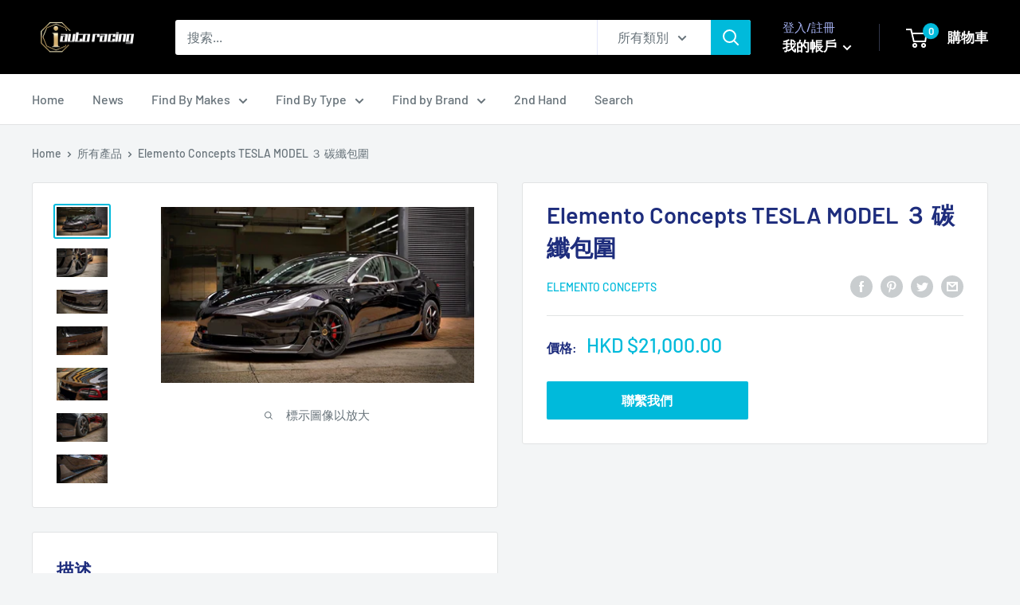

--- FILE ---
content_type: text/javascript
request_url: https://www.iautoracing.com/cdn/shop/t/4/assets/custom.js?v=90373254691674712701627280005
body_size: -609
content:
//# sourceMappingURL=/cdn/shop/t/4/assets/custom.js.map?v=90373254691674712701627280005
